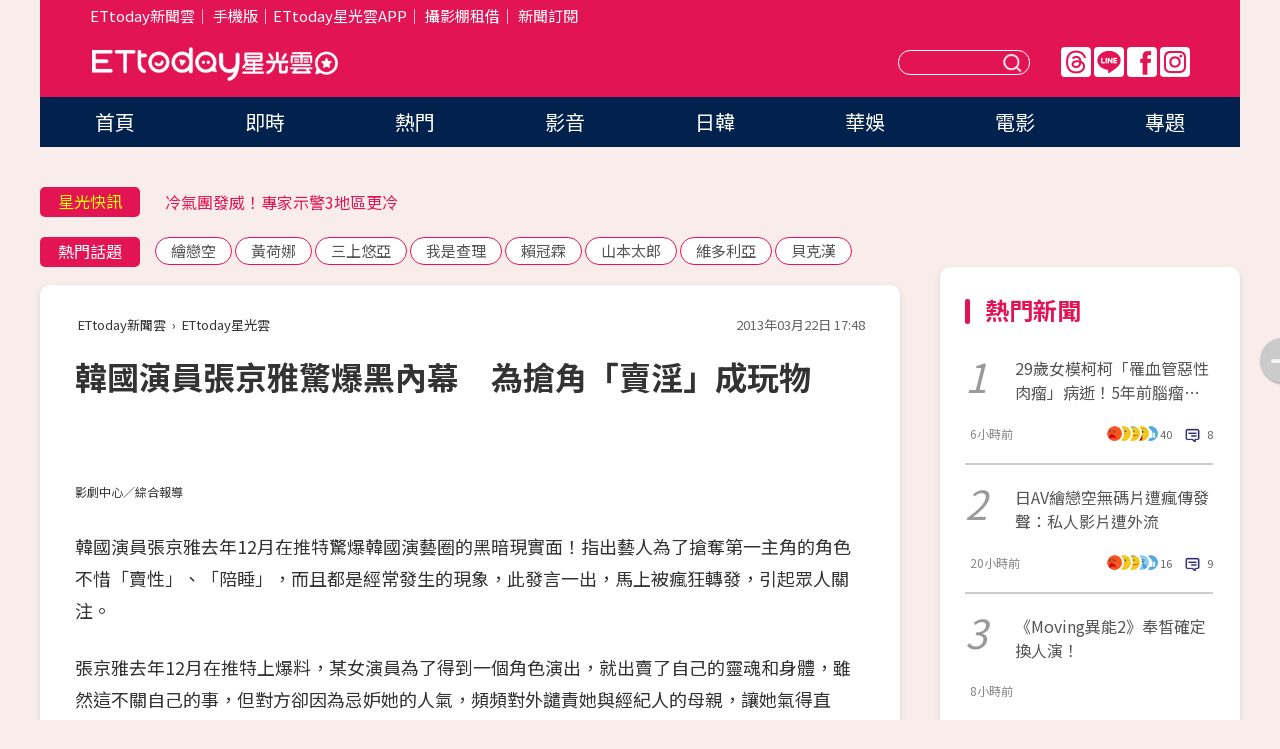

--- FILE ---
content_type: text/html; charset=utf-8
request_url: https://star.ettoday.net/news/180056
body_size: 15518
content:

<!DOCTYPE html>
<html lang="zh-Hant" prefix="og:http://ogp.me/ns#" itemscope itemtype="http://schema.org/NewsArticle">


<head>
<!-- 非共用meta 開始 -->
    <!--網頁基本meta data-->    
        <link rel="amphtml" href="https://star.ettoday.net/amp/amp_news.php7?news_id=180056">
        <title>韓國演員張京雅驚爆黑內幕　為搶角「賣淫」成玩物 | ETtoday星光雲 | ETtoday新聞雲</title>
    <link rel="canonical" itemprop="mainEntityOfPage" href="https://star.ettoday.net/news/180056" />
    <meta property="og:url" itemprop="url" content="https://star.ettoday.net/news/180056" />
    <meta property="og:title" itemprop="name" content="韓國演員張京雅驚爆黑內幕　為搶角「賣淫」成玩物 | ETtoday星光雲 | ETtoday新聞雲" />
    <meta property="og:image" itemprop="image" content="https://cdn2.ettoday.net/images/271/d271041.jpg" />
    <meta property="og:type" content="article" />
    <meta name="description" content="韓國演員張京雅去年12月在推特驚爆韓國演藝圈的黑暗現實面！指出藝人為了搶奪第一主角的角色不惜「賣性」、「陪睡」，而且都是經常發生的現象，此發言一出，馬上被瘋狂轉發，引起眾人關注。(張京雅,玩物,性交)" />
    <meta property="og:description" itemprop="description" content="韓國演員張京雅去年12月在推特驚爆韓國演藝圈的黑暗現實面！指出藝人為了搶奪第一主角的角色不惜「賣性」、「陪睡」，而且都是經常發生的現象，此發言一出，馬上被瘋狂轉發，引起眾人關注。" />
    
    <!-- 新聞資訊(系統站內頁專用) 開始 -->
    <meta name="section" property="article:section" content="影劇" />    
        <meta name="subsection" itemprop="articleSection" content="日韓" />
    <meta property="dable:item_id" content="180056">
    <meta name="pubdate" itemprop="dateCreated" itemprop="datePublished" property="article:published_time" content="2013-03-22T17:48:00+08:00" />
    <meta name="lastmod" itemprop="dateModified" http-equiv="last-modified" content="2013-03-22T17:47:56+08:00" />
    <meta name="source" itemprop="author" content="ETtoday星光雲" />
    <meta name="dcterms.rightsHolder" content="ETtoday新聞雲">
    <meta name="author" content="ETtoday新聞雲" />
    <meta property="article:author" content="https://www.facebook.com/ETtodaySTAR" />
    <meta name="news_keywords" itemprop="keywords" content="張京雅,玩物,性交">
    <!-- 新聞資訊(系統站內頁專用) 結束 -->

    <!-- JSON-LD-(系統站內頁專用) 開始 -->
    <script type="application/ld+json">
        {
            "@context": "https://schema.org",
            "@type": "NewsArticle",
            "mainEntityOfPage": "https://star.ettoday.net/news/180056",
            "headline": "韓國演員張京雅驚爆黑內幕　為搶角「賣淫」成玩物",
            "url": "https://star.ettoday.net/news/180056",
            "thumbnailUrl": "https://cdn2.ettoday.net/images/271/d271041.jpg",
            "articleSection":"影劇",
            "creator": ["301-黃瓊姿","301"],
            "image":{
                "@type":"ImageObject",
                "url":"https://cdn2.ettoday.net/images/271/d271041.jpg"
            },
            "dateCreated": "2013-03-22T17:48:00+08:00",
            "datePublished": "2013-03-22T17:48:00+08:00",
            "dateModified": "2013-03-22T17:47:56+08:00",
            "publisher": {
                "@type": "Organization",
                "name": "ETtoday新聞雲",
            "logo": {
                "@type": "ImageObject",
                "url": "https://cdn2.ettoday.net/style/star2024/images/push.jpg"
                }
            },
            "author":{
                "@type":"Organization",
                "name":"ETtoday新聞雲",
                "url":"https://www.ettoday.net/"
            },
            "speakable":{
            "@type": "SpeakableSpecification",
            "xpath": [
                "/html/head/meta[@property='og:title']/@content",
                "/html/head/meta[@property='og:description']/@content"
               ]
            },
            "keywords":["張京雅","玩物","性交"],
            "description": "韓國演員張京雅去年12月在推特驚爆韓國演藝圈的黑暗現實面！指出藝人為了搶奪第一主角的角色不惜「賣性」、「陪睡」，而且都是經常發生的現象，此發言一出，馬上被瘋狂轉發，引起眾人關注。(張京雅,玩物,性交)"
        }
        </script>
    <!-- JSON-LD-(系統站內頁專用) 結束 -->

  

  <!--GTM DataLayer 開始-->
  <script>
    dataLayer = [{ 
      'csscode': 'star',
      'page-id': '180056',
      'category-id': '9',
      'category-name1': '影劇',
      'category-name2': '日韓',
      'dept-name': '',
      'author-id': '301',
      'author-name': '黃瓊姿',
      'readtype': 'PC',
      'pagetype': 'news',
      'et_token': '238187ae067f5dae74002f1b2c7eebe8'
    }];
  </script>
  <!--GTM DataLayer 結束-->
<!-- 非共用meta 結束 -->



<!-- 共用meta 開始 -->
  <meta charset="utf-8">
  <!-- 特定頁面 or 編採不給搜尋引擎蒐錄 開始 -->
    <meta name="robots" content="index,follow,noarchive"/>
    <!-- 特定頁面 or 編採不給搜尋引擎蒐錄 結束 -->
  <meta name="viewport" content="width=1300"/>  
  <link rel="apple-touch-icon" sizes="180x180" href="//cdn2.ettoday.net/style/star2024/images/touch-icon.png" />
  <link rel="shortcut icon" sizes="192x192" href="//cdn2.ettoday.net/style/star2024/images/touch-icon.png" />
  <link rel="alternate" type="application/rss+xml" title="ETtoday《影劇新聞》" href="https://feeds.feedburner.com/ettoday/star" />
  
  <!-- ★社群分享專用 開始★ -->
  <!-- ★dns-prefetch 開始★ -->
  <link rel="dns-prefetch" href="//ad.ettoday.net">
  <link rel="dns-prefetch" href="//ad1.ettoday.net">
  <link rel="dns-prefetch" href="//ad2.ettoday.net">
  <link rel="dns-prefetch" href="//cache.ettoday.net">
  <link rel="dns-prefetch" href="//static.ettoday.net">
  <link rel="dns-prefetch" href="//cdn1.ettoday.net">
  <link rel="dns-prefetch" href="//cdn2.ettoday.net">
  <!-- ★dns-prefetch 結束★ -->
  <meta property="og:locale" content="zh_TW" />
  <meta property="fb:app_id" content="146858218737386" />
  <meta property="article:publisher" content="https://www.facebook.com/ETtodaySTAR" />
  <meta property="og:site_name" name="application-name" content="ETtoday星光雲" />
  <!-- ★社群分享專用 結束★-->

  <!-- ★CSS、JS開始★ -->
  <link rel="stylesheet" href="//cdn2.ettoday.net/style/star2024/css/style.css" type="text/css" />
  <script src="//cdn2.ettoday.net/style/star2024/js/all.js"></script>
  <!-- DFP code -->
  <script type="text/javascript" src="//cdn2.ettoday.net/dfp/dfp-gpt.js"></script>
  <!-- ★CSS、JS結束★ -->

  <!-- Google Tag Manager 開始 -->
  <script>
    (function (w, d, s, l, i) {
      w[l] = w[l] || []; w[l].push({
        'gtm.start':
          new Date().getTime(), event: 'gtm.js'
      }); var f = d.getElementsByTagName(s)[0],
        j = d.createElement(s), dl = l != 'dataLayer' ? '&l=' + l : ''; j.async = true; j.src =
          'https://www.googletagmanager.com/gtm.js?id=' + i + dl; f.parentNode.insertBefore(j, f);
    })(window, document, 'script', 'dataLayer', 'GTM-WQPR4PC');
  </script>
  <!-- Google Tag Manager 結束 -->
  
  <!-- Global site tag (gtag.js) - Google Analytics 開始 -->
  <script async src="https://www.googletagmanager.com/gtag/js?id=G-JQNDWD28RZ"></script>
  <script>
    window.dataLayer = window.dataLayer || [];
    function gtag() { dataLayer.push(arguments); }
    gtag('js', new Date());
  </script>
  <!-- Global site tag (gtag.js) - Google Analytics 結束 --><!-- 共用meta 結束 -->




<!-- dmp.js 開始 -->
<script>
  var dmp_event_property   = "star";
  var dmp_id               = "180056";
  var dmp_name             = "韓國演員張京雅驚爆黑內幕　為搶角「賣淫」成玩物";
  var dmp_keywords         = "張京雅,玩物,性交";
  var dmp_publish_date     = "2013-03-22 17:48:00";
  var dmp_modified_date    = "2013-03-22 17:47:56";
  var dmp_category_id_list = "9_80";
  var dmp_is_editor_rec    = "0";
  var dmp_et_token         = "238187ae067f5dae74002f1b2c7eebe8";
  var dmp_event_id         = "";
</script>
<script src="//cdn2.ettoday.net/jquery/dmp/news.js"></script>
<!-- dmp.js 結束 --> 

</head>

<body id="star" class="news-page news-180056">


<div id="fb-root"></div>


  <!-- wrapper_box 開始 -->
  <div class="wrapper_box">
    <!-- 模組 新聞內頁 分享按鈕 開始 -->
    <div id="et_sticky_pc">
      <ul>
          <li><a class="btn logo" href="https://star.ettoday.net/" title="回首頁">回首頁</a></li>
                    <li><a class="btn fb" href="javascript:;" onclick="window.open('//www.facebook.com/sharer/sharer.php?u='+encodeURIComponent('https://star.ettoday.net/news/180056?from=pc-newsshare-fb-fixed'),'facebook-share-dialog','width=626,height=436');" title="facebook">facebook</a></li>
          <li><a class="btn line" href="javascript:;" onclick="window.open('https://social-plugins.line.me/lineit/share?url='+encodeURIComponent('https://star.ettoday.net/news/180056?from=pc-newsshare-line-fixed'),'LINE','width=626,height=500');return false;" title="分享到LINE">Line</a></li>
          <li><a class="btn twitter" href="javascript:;" onclick="window.open('https://twitter.com/intent/tweet?text='+encodeURIComponent('韓國演員張京雅驚爆黑內幕　為搶角「賣淫」成玩物')+'&url='+encodeURIComponent('https://star.ettoday.net/news/180056?from=pc-newsshare-twitter-fixed'),'Twittes','width=626,height=436');return false;">Twitter</a></li>
                    <li><a class="btn link" href="javascript:;" title="複製連結">複製連結</a></li>
      </ul>
  </div>
  <!-- 模組 新聞內頁 分享按鈕 結束 -->

    <!-- wrapper 開始 -->

    
    

    

      <!-- header_box 開始 -->
      

  <!-- 星光雲_轟天雷【影劇】 開始 -->
  <div class="wrapper">  
  <div id="star_thunder" class="pc_thunder">
    <script type="text/javascript">
      (function(){
        var ts = Math.random();
        document.write('<scr' + 'ipt type="text/javascript" src="https://ad.ettoday.net/ads.php?bid=star_thunder&rr='+ ts +'"></scr' + 'ipt>');
      })()
    </script>
  </div>    
  <!-- 星光雲_轟天雷【影劇】 結束 -->  

  <!-- 星光雲_雙門簾 開始 -->
  <div id="star_curtain" class="pc_curtain">
    <script type="text/javascript">
    (function(){
      var ts = Math.random();
      document.write('<scr' + 'ipt type="text/javascript" src="https://ad.ettoday.net/ads.php?bid=star_curtain&rr='+ ts +'"></scr' + 'ipt>');
    })()
    </script>
  </div>      
  <!-- 星光雲_雙門簾 結束 -->


<div class="header_box">

        <!-- ettop 開始 -->	
        <div class="ettop">
          <div class="inner">
            <div class="nav_1">
              <a href="https://www.ettoday.net/" target="_blank">ETtoday新聞雲</a>│
              <a href="#" onclick="location.replace('//www.ettoday.net/changeReadType.php?rtype=0&amp;rurl='+location.href);">手機版</a>│<a href="//www.ettoday.net/events/app/et_star.htm" target="_blank">ETtoday星光雲APP</a>│
              <a href="https://msg.ettoday.net/rd.php?id=5420">攝影棚租借</a>│
              <a href="https://www.ettoday.net/events/news-express/epaper.php">新聞訂閱</a>						
            </div>

          </div>
        </div>	
        <!-- ettop 結束 -->

        <!-- header 開始 -->
        <div class="header">
            <!-- main_logo 開始 -->
            <div class="main_logo"><a class="txt-hide" href="https://star.ettoday.net">ETtoday星光雲</a></div>
            <!-- main_logo 結束 -->

                        <!-- MOD_星光雲(PC)_版頭小橫幅(左) 開始 -->
            <div id="topic_170x50_02" class="pc_header">
              <script type="text/javascript">
              (function(){
                var ts = Math.random();
                document.write('<scr' + 'ipt type="text/javascript" src="https://ad1.ettoday.net/ads.php?bid=topic_170x50_02&rr='+ ts +'"></scr' + 'ipt>');
              })()
              </script>             
            </div>
            <!-- MOD_星光雲(PC)_版頭小橫幅(左) 結束 -->
            

                        <!-- 相信音樂_星光雲(PC)_版頭小橫幅(右) 開始 -->
            <div id="topic_170x50_01" class="pc_header">
              <script type="text/javascript">
              (function(){
                var ts = Math.random();
                document.write('<scr' + 'ipt type="text/javascript" src="https://ad1.ettoday.net/ads.php?bid=topic_170x50_01&rr='+ ts +'"></scr' + 'ipt>');
              })()
              </script>
            </div>
            <!-- 相信音樂_星光雲(PC)_版頭小橫幅(右) 結束 -->
            
            <!--menu_1 開始-->
            <div class="menu_1 clearfix">
                <a class="threads txt-hide" href="https://www.threads.net/@starettoday" target="_blank">Threads</a>
                <a class="line txt-hide" href="https://page.line.me/tqu0602i?openQrModal=true" target="_blank">Line</a>
                <a class="fb txt-hide" href="https://www.facebook.com/ETtodaySTAR" target="_blank">FB</a>
                <a class="ig txt-hide" href="https://www.instagram.com/starettoday/" target="_blank">IG</a>
            </div>
            <!--menu_1 結束-->

            
            <!-- search_box 開始-->
            <div class="search_box">
                <form method="GET" action="/search.php7">
                <input class="txt" type="text" name="keywords" placeholder="" />
                <button class="btn txt-hide">送出</button>
                </form>
            </div>
            <!-- search_box 結束-->
        </div>
        <!-- header 結束 -->

        <!-- main_nav 開始 -->
        <div class="main_nav">
          <ul>
                        <li class="" ><a href="https://star.ettoday.net/"  target="_self"  >首頁</a></li>            
                        <li class="" ><a href="/latest_news"  target="_self"  >即時</a></li>            
                        <li class="" ><a href="/hot-news"  target="_self"  >熱門</a></li>            
                        <li class="" ><a href="/video_list"  target="_self"  >影音</a></li>            
                        <li class="" ><a href="https://star.ettoday.net/star-category/%E6%97%A5%E9%9F%93"  target="_self"  >日韓</a></li>            
                        <li class="" ><a href="https://star.ettoday.net/star-category/%E8%8F%AF%E5%A8%9B"  target="_self"  >華娛</a></li>            
                        <li class="" ><a href="https://star.ettoday.net/star-category/%E9%9B%BB%E5%BD%B1"  target="_self"  >電影</a></li>            
                        <li class="" ><a href="/issue"  target="_self"  >專題</a></li>            
                      </ul>
        </div>
        <!-- main_nav 結束 -->
</div>

<!-- 星光雲_超級大橫幅 開始 -->
<div id="star_970x90" class="pc_billboard">
  <script type="text/javascript">
  (function(){
    var ts = Math.random();
    document.write('<scr' + 'ipt type="text/javascript" src="https://ad.ettoday.net/ads.php?bid=star_970x90&rr='+ ts +'"></scr' + 'ipt>');
  })()
  </script>
</div>
<!-- 星光雲_超級大橫幅 結束 -->

      <!-- header_box 結束 -->

      <!-- container_box 開始-->
      <div class="container_box">
        <!-- container 開始-->
        <div class="container">
          <!-- r1 開始-->
          <div class="r1 clearfix"> <!-- c1 開始-->
            <div class="c1">
              <!-- inner 開始-->
              <div class="inner">
                
                <!-- 星光快訊 ticker_1 開始-->
                
<div class="ticker_1 clearfix">
    <h3 class="title">星光快訊</h3>
    <!--滾動 開始-->
    <div class="run">
    <!--inner 開始-->
    <div class="inner">
                <!-- 組 -->
        <div class="piece"><a href="https://star.ettoday.net/news/3105628" target="_blank">中職最正MC「希望他沒朋友」揭擇偶條件</a></div>
        <!-- 組 -->
                <!-- 組 -->
        <div class="piece"><a href="https://star.ettoday.net/news/3105327" target="_blank">冷氣團發威！專家示警3地區更冷</a></div>
        <!-- 組 -->
                <!-- 組 -->
        <div class="piece"><a href="https://star.ettoday.net/news/3105704" target="_blank">車銀優捲逃稅爭議「公司出面回應」</a></div>
        <!-- 組 -->
                <!-- 組 -->
        <div class="piece"><a href="https://goo.gl/HpctKi" target="_blank">接收娛樂大小事！加入星光雲LINE好友⭐</a></div>
        <!-- 組 -->
            </div>
    <!--inner 結束-->
    </div>
    <!--滾動 結束-->
</div>                <!-- 星光快訊 ticker_1 結束-->

                
                <!-- part_txt_1 熱門話題 開始-->
                <div class="part_txt_1">
    <h2 class="title">熱門話題</h2>
    <div class="box_0">
    <a href="/tag/%E7%B9%AA%E6%88%80%E7%A9%BA">繪戀空</a> <a href="/tag/%E9%BB%83%E8%8D%B7%E5%A8%9C">黃荷娜</a> <a href="/tag/%E4%B8%89%E4%B8%8A%E6%82%A0%E4%BA%9E">三上悠亞</a> <a href="/tag/%E6%88%91%E6%98%AF%E6%9F%A5%E7%90%86">我是查理</a> <a href="/tag/%E8%B3%B4%E5%86%A0%E9%9C%96">賴冠霖</a> <a href="/tag/%E5%B1%B1%E6%9C%AC%E5%A4%AA%E9%83%8E">山本太郎</a> <a href="/tag/%E7%B6%AD%E5%A4%9A%E5%88%A9%E4%BA%9E">維多利亞</a> <a href="/tag/%E8%B2%9D%E5%85%8B%E6%BC%A2">貝克漢</a>     </div>
</div>                <!-- part_txt_1 熱門話題 結束-->
                
                <!-- 新聞模組 block_a 開始 -->
                <div class="block_a">
                  <!--breadcrumb_box 開始-->
                  <div class="breadcrumb_box clearfix">
                    <!--麵包屑 開始-->
                    <div class="menu_bread_crumb" itemscope itemtype="http://schema.org/BreadcrumbList">
                        <!-- 第一層 開始 -->
                        <div itemscope itemtype="http://schema.org/ListItem" itemprop="itemListElement">
                            <a itemscope itemtype="http://schema.org/Thing" itemprop="item" href="https://www.ettoday.net/" id="https://www.ettoday.net/" >
                                <span itemprop="name">ETtoday新聞雲</span>
                            </a>
                            <meta itemprop="position" content="1" />
                        </div>
                        <!-- 第一層 結束 -->
                        ›
                        <!-- 第二層 開始 -->
                        <div itemscope itemtype="http://schema.org/ListItem" itemprop="itemListElement">
                            <a itemscope itemtype="http://schema.org/Thing" itemprop="item" href="https://star.ettoday.net/" id="https://star.ettoday.net/">
                                <span itemprop="name">ETtoday星光雲</span>
                            </a>
                            <meta itemprop="position" content="2" />
                        </div>
                        <!-- 第二層 結束 -->
                    </div>
                    <!--麵包屑 結束-->
                    <!--時間 開始-->
                    <time class="date" itemprop="datePublished" datetime="2013-03-22T17:48:00+08:00">2013年03月22日 17:48</time>
                    <!--時間 結束-->
                  </div>
                  <!--breadcrumb_box 結束-->
                  <!--新聞模組 module_1 開始-->
                  <article class="module_1">
                    <!--網站logo 列印時出現 開始-->
                    <div class="site_logo" style="display:none;">
                        <link href="//cdn2.ettoday.net/style/star2024/css/print.css" rel="stylesheet" type="text/css" media="print"/>
                        <img src="//cdn2.ettoday.net/style/star2024/images/logo_print.png"/>
                    </div>
                    <!--網站logo 列印時出現 結束-->
                    <!--標題 開始-->
                    <header>
                      <h1 class="title" itemprop="headline">
                          韓國演員張京雅驚爆黑內幕　為搶角「賣淫」成玩物                      </h1>
                    </header>
                    <!--標題 結束-->

                                        <!-- 星光雲PC&M_文字廣告(上)(★特開★) 開始 -->
                    <div id="star_text_1" class="text_ad_top ad_txt_1">
                      <script type="text/javascript">
                      (function(){
                        var ts = Math.random();
                        document.write('<scr' + 'ipt type="text/javascript" src="https://ad.ettoday.net/ads.php?bid=star_text_1&rr='+ ts +'"></scr' + 'ipt>');
                      })()
                      </script>
                    </div>
                    <!-- 星光雲PC&M_文字廣告(上)(★特開★) 開始 -->
                    
                    <!--各頻道PC 文首分享 開始-->
                    <!--模組 et_social_1 開始-->
<div class="et_social_1">
	<!-------成人警告 開始----------->
		<!-------成人警告 結束----------->

	<!-- menu 開始 -->
		<!-- <div class="menu">
	</div> -->
		<!-- menu 結束 -->
</div>
<!--模組 et_social_1 結束-->
                    <!--各頻道PC 文首分享 結束-->

                    
                    <!-- 投票 文章前 開始 -->
                                        <!-- 投票 文章前 結束 -->

                    <!--本文 開始-->
                    <div class="story">
                      <p><span style="font-size: 12px;">影劇中心／綜合報導</span></p>
<p>韓國演員張京雅去年12月在推特驚爆韓國演藝圈的黑暗現實面！指出藝人為了搶奪第一主角的角色不惜「賣性」、「陪睡」，而且都是經常發生的現象，此發言一出，馬上被瘋狂轉發，引起眾人關注。</p>
<p>張京雅去年12月在推特上爆料，某女演員為了得到一個角色演出，就出賣了自己的靈魂和身體，雖然這不關自己的事，但對方卻因為忌妒她的人氣，頻頻對外譴責她與經紀人的母親，讓她氣得直呼：「實在恨透了！」並將此事公諸於示。</p>
<p><strong>▼韓國演員張京雅去年12月在推特驚爆韓國演藝圈「賣性」的黑暗現實面！(圖／新浪娛樂)</strong></p>
<p><img width="230" height="450" alt="" src="https://cdn2.ettoday.net/images/271/d271041.jpg" /></p>
    <!-- 新聞中_巨幅 start-->
    <div class="ad_in_news" style="mragin:10px auto;text-align:center">
     <div class="ad_readmore">[廣告]請繼續往下閱讀...</div>
     <script language="JavaScript" type="text/javascript">
      var ts = Math.random();
      document.write('<scr' + 'ipt language="JavaScript" type="text/javascript" src="https://ad.ettoday.net/ads.php?bid=star_in_news_1&rr='+ ts +'"></scr' + 'ipt>');
     </script>
    </div>
    <!-- 新聞中_巨幅 end-->
    
<p>張京雅曾經諷刺以「性交易」為演藝圈潛則的韓國電影《玩物》，說明受害者即使知道下場，還是會因為利益照樣羊入虎口，表示自己「寧可退出」也不願為錢所驅使，並對於被害者跟加害者互相利用的心態感到「很悲憐、很骯髒」。</p>                    </div>
                    <!--本文 結束-->

                    <img src="https://www.ettoday.net/source/et_track.php7" width="0" height="0" style="display:none;">

                    
                                                  
                    


                    <!-- 投票 文章後 開始 -->
                                          <!-- 投票 文章後 結束 -->

                      
                    

                  </article>
                  <!--新聞模組 module_1 結束-->

                  <!--各頻道PC 文末分享 開始-->
                  <!--模組 et_social_2、et_social_3 共用 CSS 開始-->
<link rel="stylesheet" href="https://cdn2.ettoday.net/style/et_common/css/social_sharing_2.css">
<!--模組 et_social_2、et_social_3 共用 CSS 結束-->

<!--模組 et_social_2 開始-->
<div class="et_social_2">
	<p>分享給朋友：</p>
	<!-- menu 開始 -->
	<div class="menu">
				<a href="javascript:;" onclick="window.open('https://www.facebook.com/sharer/sharer.php?u='+encodeURIComponent('https://star.ettoday.net/news/180056')+'?from=pc-newsshare-fb','facebook-share-dialog','width=626,height=436');return false;" class="facebook" title="分享到Facebook"></a>
		<a href="javascript:;" onclick="window.open('https://social-plugins.line.me/lineit/share?url='+encodeURIComponent('https://star.ettoday.net/news/180056')+'?from=pc-newsshare-line','LINE','width=626,height=500');return false;" class="line" title="分享到LINE"></a>
		<a href="javascript:;" onclick="window.open('https://twitter.com/intent/tweet?text='+encodeURIComponent('韓國演員張京雅驚爆黑內幕　為搶角「賣淫」成玩物')+'&url=https://star.ettoday.net/news/180056?from=pc-newsshare-twitter','Twittes','width=626,height=436');return false;" class="x" title="分享到X"></a>
				<a class="copy-link" title="複製連結"></a>
		<a class="print" onclick="window.print();" title="列印本頁"></a> 
				<a class="message scrollgo" title="點我留言" rel=".fb-comments"></a>
			</div>
	<!-- menu 結束 -->
</div>
<!--模組 et_social_2 結束-->

<!--模組 et_social_3 開始-->
<div class="et_social_3">
	<p>追蹤我們：</p>
	<!-- menu 開始 -->
	<div class="menu">
		<a href="https://www.facebook.com/ETtodaySTAR" class="facebook" title="追蹤Facebook粉絲團" target="_blank"></a>
		<a href="https://www.youtube.com/channel/UCX157UE-NdaUGQJDkQ-XKnw" class="youtube" title="訂閱YouTube" target="_blank"></a>
		<a href="https://www.instagram.com/starettoday/" class="instagram" title="追蹤IG" target="_blank"></a>
		<a href="https://line.me/R/ti/p/%40ETtoday" class="line" title="加LINE好友" target="_blank"></a>
		<a href="https://twitter.com/ettodaytw" class="x" title="追蹤X" target="_blank"></a>
		<a href="https://t.me/ETtodaynews" class="telegram" title="追蹤Telegram" target="_blank"></a>
	</div>
	<!-- menu 結束 -->
</div>
<!--模組 et_social_3 結束-->
                  <!--各頻道PC 文末分享 結束-->

                  <!-- tagbanner專區 開始 -->
                  <div class="tag-banner">
                     
                  </div>
                  <!-- tagbanner專區 結束 -->

                  <!-- 版權宣告 開始 -->
                  <p class="txt_1">※本文版權所有，非經授權，不得轉載。[<a href="//www.ettoday.net/member/clause_copyright.php" target="_blank">ETtoday著作權聲明</a>]※</p>
                  <!-- 版權宣告 結束 -->

                </div>
                <!--新聞模組 block_a 結束 -->


                
                <!--關鍵字 block_a 開始 -->
                <div class="block_a">
                  <h2 class="title_a">關鍵字</h2>
                  <!-- part_txt_3 開始-->
                  <div class="part_txt_3">                    
                  <a href="/tag/%E5%BC%B5%E4%BA%AC%E9%9B%85">張京雅</a><a href="/tag/%E7%8E%A9%E7%89%A9">玩物</a><a href="/tag/%E6%80%A7%E4%BA%A4">性交</a> 
                  </div>
                  <!-- part_txt_3 結束-->
                </div>
                <!--關鍵字 block_a 結束 -->

                
                

                            <!-- 星光雲_文章推薦模組_1 開始 -->
              <div class=" block_a">
                <div id="star_recirculation_1" class="recirculation">
                  <script type="text/javascript">
                  (function(){
                    var ts = Math.random();
                    document.write('<scr' + 'ipt type="text/javascript" src="https://ad.ettoday.net/ads.php?bid=star_recirculation_1&rr='+ ts +'"></scr' + 'ipt>');
                  })()
                  </script>
                </div>
              </div>
              <!-- 星光雲_文章推薦模組_1 結束 -->
              
              <!-- 推薦閱讀 block_a 開始-->
              <div class="block_a recomm-news">
                <h2 class="title_a">推薦閱讀</h2>
                <!-- part_pictxt_1 開始-->
                <div class="part_pictxt_1 clearfix">

                                  
                  <!-- 組 -->
                  <div class="box_0">
                    <div class="pic">
                      <a href="https://star.ettoday.net/news/179647" title="暮光情侶復合？黏TT唱卡拉OK　冷戰64天合體撇情變" target="_blank"><img src="//cdn2.ettoday.net/style/misc/loading_300x225.gif" data-original="https://cdn2.ettoday.net/images/270/d270702.jpg" alt="暮光情侶復合？黏TT唱卡拉OK　冷戰64天合體撇情變" /></a>
                    </div>
                    <h3><a href="https://star.ettoday.net/news/179647" target="_blank">暮光情侶復合？黏TT唱卡拉OK　冷戰64天合體撇情變</a></h3>                    
                    <p class="time">3/22 11:18</p>
                  </div>
                  <!-- 組 -->
                
                                    
                  <!-- 組 -->
                  <div class="box_0">
                    <div class="pic">
                      <a href="https://star.ettoday.net/news/179641" title="阿妹坐路旁補口紅　巧遇舊愛王力宏「裝不熟」" target="_blank"><img src="//cdn2.ettoday.net/style/misc/loading_300x225.gif" data-original="https://cdn2.ettoday.net/images/270/d270696.jpg" alt="阿妹坐路旁補口紅　巧遇舊愛王力宏「裝不熟」" /></a>
                    </div>
                    <h3><a href="https://star.ettoday.net/news/179641" target="_blank">阿妹坐路旁補口紅　巧遇舊愛王力宏「裝不熟」</a></h3>                    
                    <p class="time">3/22 12:13</p>
                  </div>
                  <!-- 組 -->
                
                                    
                  <!-- 組 -->
                  <div class="box_0">
                    <div class="pic">
                      <a href="https://star.ettoday.net/news/179842" title="G-Dragon欲謀上演「19禁」　刺激火熱鹹濕秀不避嫌" target="_blank"><img src="//cdn2.ettoday.net/style/misc/loading_300x225.gif" data-original="https://cdn2.ettoday.net/images/270/d270921.jpg" alt="G-Dragon欲謀上演「19禁」　刺激火熱鹹濕秀不避嫌" /></a>
                    </div>
                    <h3><a href="https://star.ettoday.net/news/179842" target="_blank">G-Dragon欲謀上演「19禁」　刺激火熱鹹濕秀不避嫌</a></h3>                    
                    <p class="time">3/22 15:55</p>
                  </div>
                  <!-- 組 -->
                
                                    
                  <!-- 組 -->
                  <div class="box_0">
                    <div class="pic">
                      <a href="https://star.ettoday.net/news/179590" title="伊能靜火鍋店老鼠亂竄　民眾怨：只打9折了事" target="_blank"><img src="//cdn2.ettoday.net/style/misc/loading_300x225.gif" data-original="https://cdn2.ettoday.net/images/231/d231845.jpg" alt="伊能靜火鍋店老鼠亂竄　民眾怨：只打9折了事" /></a>
                    </div>
                    <h3><a href="https://star.ettoday.net/news/179590" target="_blank">伊能靜火鍋店老鼠亂竄　民眾怨：只打9折了事</a></h3>                    
                    <p class="time">3/22 09:51</p>
                  </div>
                  <!-- 組 -->
                
                                    
                  <!-- 組 -->
                  <div class="box_0">
                    <div class="pic">
                      <a href="https://star.ettoday.net/news/178790" title="Psy新歌名嗆「屁股阿拉伯」？　倒楣遭轟民族歧視" target="_blank"><img src="//cdn2.ettoday.net/style/misc/loading_300x225.gif" data-original="https://cdn2.ettoday.net/images/270/d270014.jpg" alt="Psy新歌名嗆「屁股阿拉伯」？　倒楣遭轟民族歧視" /></a>
                    </div>
                    <h3><a href="https://star.ettoday.net/news/178790" target="_blank">Psy新歌名嗆「屁股阿拉伯」？　倒楣遭轟民族歧視</a></h3>                    
                    <p class="time">3/21 13:44</p>
                  </div>
                  <!-- 組 -->
                
                                    
                  <!-- 組 -->
                  <div class="box_0">
                    <div class="pic">
                      <a href="https://star.ettoday.net/news/179719" title="韓星張根碩驚傳國道車禍！　超跑車頭嚴重變形全毀" target="_blank"><img src="//cdn2.ettoday.net/style/misc/loading_300x225.gif" data-original="https://cdn2.ettoday.net/images/270/d270797.jpg" alt="韓星張根碩驚傳國道車禍！　超跑車頭嚴重變形全毀" /></a>
                    </div>
                    <h3><a href="https://star.ettoday.net/news/179719" target="_blank">韓星張根碩驚傳國道車禍！　超跑車頭嚴重變形全毀</a></h3>                    
                    <p class="time">3/22 12:34</p>
                  </div>
                  <!-- 組 -->
                
                                    
                  <!-- 組 -->
                  <div class="box_0">
                    <div class="pic">
                      <a href="https://star.ettoday.net/news/179729" title="李奧納多風流撇環保　夜探金髮女郎解放「咬耳朵」" target="_blank"><img src="//cdn2.ettoday.net/style/misc/loading_300x225.gif" data-original="https://cdn2.ettoday.net/images/138/d138051.jpg" alt="李奧納多風流撇環保　夜探金髮女郎解放「咬耳朵」" /></a>
                    </div>
                    <h3><a href="https://star.ettoday.net/news/179729" target="_blank">李奧納多風流撇環保　夜探金髮女郎解放「咬耳朵」</a></h3>                    
                    <p class="time">3/22 14:23</p>
                  </div>
                  <!-- 組 -->
                
                                    
                  <!-- 組 -->
                  <div class="box_0">
                    <div class="pic">
                      <a href="https://star.ettoday.net/news/3105506" title="29歲女模柯柯「罹血管惡性肉瘤」病逝！5年前腦瘤才康復　弟慟證實噩耗" target="_blank"><img src="//cdn2.ettoday.net/style/misc/loading_300x225.gif" data-original="https://cdn2.ettoday.net/images/8592/d8592223.webp" alt="29歲女模柯柯「罹血管惡性肉瘤」病逝！5年前腦瘤才康復　弟慟證實噩耗" /></a>
                    </div>
                    <h3><a href="https://star.ettoday.net/news/3105506" target="_blank">29歲女模柯柯「罹血管惡性肉瘤」病逝！5年前腦瘤才康復　弟慟證實噩耗</a></h3>                    
                    <p class="time">6小時前</p>
                  </div>
                  <!-- 組 -->
                
                                    
                  <!-- 組 -->
                  <div class="box_0">
                    <div class="pic">
                      <a href="https://star.ettoday.net/news/3105261" title="日AV繪戀空無碼片遭瘋傳！　本人發聲「私人影片遭外流」蒐證提告" target="_blank"><img src="//cdn2.ettoday.net/style/misc/loading_300x225.gif" data-original="https://cdn2.ettoday.net/images/8591/d8591802.webp" alt="日AV繪戀空無碼片遭瘋傳！　本人發聲「私人影片遭外流」蒐證提告" /></a>
                    </div>
                    <h3><a href="https://star.ettoday.net/news/3105261" target="_blank">日AV繪戀空無碼片遭瘋傳！　本人發聲「私人影片遭外流」蒐證提告</a></h3>                    
                    <p class="time">20小時前</p>
                  </div>
                  <!-- 組 -->
                
                                    
                  <!-- 組 -->
                  <div class="box_0">
                    <div class="pic">
                      <a href="https://star.ettoday.net/news/3105375" title="《Moving異能2》奉皙確定換人演！　影迷傷心喊不習慣" target="_blank"><img src="//cdn2.ettoday.net/style/misc/loading_300x225.gif" data-original="https://cdn2.ettoday.net/images/8521/d8521103.webp" alt="《Moving異能2》奉皙確定換人演！　影迷傷心喊不習慣" /></a>
                    </div>
                    <h3><a href="https://star.ettoday.net/news/3105375" target="_blank">《Moving異能2》奉皙確定換人演！　影迷傷心喊不習慣</a></h3>                    
                    <p class="time">8小時前</p>
                  </div>
                  <!-- 組 -->
                
                                    
                  <!-- 組 -->
                  <div class="box_0">
                    <div class="pic">
                      <a href="https://star.ettoday.net/news/3105624" title="「超殺女」昔與貝克漢長子熱戀4年　對貝嫂評價曝光" target="_blank"><img src="//cdn2.ettoday.net/style/misc/loading_300x225.gif" data-original="https://cdn2.ettoday.net/images/8592/d8592594.webp" alt="「超殺女」昔與貝克漢長子熱戀4年　對貝嫂評價曝光" /></a>
                    </div>
                    <h3><a href="https://star.ettoday.net/news/3105624" target="_blank">「超殺女」昔與貝克漢長子熱戀4年　對貝嫂評價曝光</a></h3>                    
                    <p class="time">4小時前</p>
                  </div>
                  <!-- 組 -->
                
                                    
                  <!-- 組 -->
                  <div class="box_0">
                    <div class="pic">
                      <a href="https://star.ettoday.net/news/3105631" title="優格姐姐認10年婚觸礁！被老公1句話壓垮　離婚協議秒簽字：是我不要了" target="_blank"><img src="//cdn2.ettoday.net/style/misc/loading_300x225.gif" data-original="https://cdn2.ettoday.net/images/8016/d8016983.webp" alt="優格姐姐認10年婚觸礁！被老公1句話壓垮　離婚協議秒簽字：是我不要了" /></a>
                    </div>
                    <h3><a href="https://star.ettoday.net/news/3105631" target="_blank">優格姐姐認10年婚觸礁！被老公1句話壓垮　離婚協議秒簽字：是我不要了</a></h3>                    
                    <p class="time">4小時前</p>
                  </div>
                  <!-- 組 -->
                
                  
                </div>
                <!-- part_pictxt_1 結束-->
              </div>
              <!-- 推薦閱讀 block_a 結束-->

              

              <!-- 熱門影音 block_a 開始-->
              <div class="block_a">
                <h2 class="title_a">熱門影音</h2>
                <!--gallery_2 開始-->
                <div class="gallery_2">
                  <!--run 開始-->
                  <div class="run">
                    <!--inner-->
                    <div class="inner">
                                          <!-- 組 -->
                      <div class="piece">
                        <a class="link" href="https://star.ettoday.net/video/490291" title="貝克漢兒子想拉老婆一起拍照　維多利亞側身忽略..片段瘋傳！" target="_blank">
                          <div class="pic"><img src="https://cdn2.ettoday.net/film/images/490/c490291.webp" alt="貝克漢兒子想拉老婆一起拍照　維多利亞側身忽略..片段瘋傳！" /></div>
                          <h3>貝克漢兒子想拉老婆一起拍照　維多利亞側身忽略..片段瘋傳！</h3>
                        </a>
                      </div>
                      <!-- 組 -->
                                          <!-- 組 -->
                      <div class="piece">
                        <a class="link" href="https://star.ettoday.net/video/490276" title="「我的身體形成了一個X型」　大陸靈動眼神老師爆紅" target="_blank">
                          <div class="pic"><img src="https://cdn2.ettoday.net/film/images/490/c490276.webp" alt="「我的身體形成了一個X型」　大陸靈動眼神老師爆紅" /></div>
                          <h3>「我的身體形成了一個X型」　大陸靈動眼神老師爆紅</h3>
                        </a>
                      </div>
                      <!-- 組 -->
                                          <!-- 組 -->
                      <div class="piece">
                        <a class="link" href="https://star.ettoday.net/video/490328" title="RAIN點名粉絲：為什麼不跳？　得知真相繁體中文暖致歉" target="_blank">
                          <div class="pic"><img src="https://cdn2.ettoday.net/film/images/490/c490328.webp" alt="RAIN點名粉絲：為什麼不跳？　得知真相繁體中文暖致歉" /></div>
                          <h3>RAIN點名粉絲：為什麼不跳？　得知真相繁體中文暖致歉</h3>
                        </a>
                      </div>
                      <!-- 組 -->
                                          <!-- 組 -->
                      <div class="piece">
                        <a class="link" href="https://star.ettoday.net/video/490189" title="上台前「只喝兩口而已」XD A-Lin狂玩台東跨年哏！" target="_blank">
                          <div class="pic"><img src="https://cdn2.ettoday.net/film/images/490/c490189.webp" alt="上台前「只喝兩口而已」XD A-Lin狂玩台東跨年哏！" /></div>
                          <h3>上台前「只喝兩口而已」XD A-Lin狂玩台東跨年哏！</h3>
                        </a>
                      </div>
                      <!-- 組 -->
                                          <!-- 組 -->
                      <div class="piece">
                        <a class="link" href="https://star.ettoday.net/video/490160" title="安成宰在女兒面前好卑微" target="_blank">
                          <div class="pic"><img src="https://cdn2.ettoday.net/film/images/490/c490160.webp" alt="安成宰在女兒面前好卑微" /></div>
                          <h3>安成宰在女兒面前好卑微</h3>
                        </a>
                      </div>
                      <!-- 組 -->
                                          <!-- 組 -->
                      <div class="piece">
                        <a class="link" href="https://star.ettoday.net/video/489970" title="金宣虎坐錯位超慌張XD　高允貞一句話全場歡呼" target="_blank">
                          <div class="pic"><img src="https://cdn2.ettoday.net/film/images/489/c489970.webp" alt="金宣虎坐錯位超慌張XD　高允貞一句話全場歡呼" /></div>
                          <h3>金宣虎坐錯位超慌張XD　高允貞一句話全場歡呼</h3>
                        </a>
                      </div>
                      <!-- 組 -->
                                          <!-- 組 -->
                      <div class="piece">
                        <a class="link" href="https://star.ettoday.net/video/489984" title="胡瓜曝張菲難復出「沒電視台養得起」　陳亞蘭：希望豬大哥也復出（？" target="_blank">
                          <div class="pic"><img src="https://cdn2.ettoday.net/film/images/489/c489984.webp" alt="胡瓜曝張菲難復出「沒電視台養得起」　陳亞蘭：希望豬大哥也復出（？" /></div>
                          <h3>胡瓜曝張菲難復出「沒電視台養得起」　陳亞蘭：希望豬大哥也復出（？</h3>
                        </a>
                      </div>
                      <!-- 組 -->
                                        </div>
                    <!--inner-->
                  </div>
                  <!--run 結束-->
                </div>
                <!--gallery_2 結束-->

                <!-- part_pictxt_3 開始-->
                <div class="part_pictxt_3 clearfix">
                  
                                  <!-- 組 -->
                  <div class="box_0">
                    <div class="pic">
                      <a href="https://star.ettoday.net/video/490266" title="大陸「X型靈動眼神老師」爆紅！　陳土豆翻拍超魔性..全網跟著學" target="_blank"><img src="https://cdn2.ettoday.net/style/misc/loading_300x169.gif" data-original="https://cdn2.ettoday.net/film/images/490/c490266.webp" alt="大陸「X型靈動眼神老師」爆紅！　陳土豆翻拍超魔性..全網跟著學" /></a>
                    </div>
                    <h3><a href="https://star.ettoday.net/video/490266" title="大陸「X型靈動眼神老師」爆紅！　陳土豆翻拍超魔性..全網跟著學">大陸「X型靈動眼神老師」爆紅！　陳土豆翻拍超魔性..全網跟著學</a>
                    </h3>
                  </div>
                  <!-- 組 -->                
                                  <!-- 組 -->
                  <div class="box_0">
                    <div class="pic">
                      <a href="https://star.ettoday.net/video/490216" title="「貝克漢一家」完美全是演的？　長子撕破臉列5大控訴：被父母控制一輩子" target="_blank"><img src="https://cdn2.ettoday.net/style/misc/loading_300x169.gif" data-original="https://cdn2.ettoday.net/film/images/490/c490216.webp" alt="「貝克漢一家」完美全是演的？　長子撕破臉列5大控訴：被父母控制一輩子" /></a>
                    </div>
                    <h3><a href="https://star.ettoday.net/video/490216" title="「貝克漢一家」完美全是演的？　長子撕破臉列5大控訴：被父母控制一輩子">「貝克漢一家」完美全是演的？　長子撕破臉列5大控訴：被父母控制一輩子</a>
                    </h3>
                  </div>
                  <!-- 組 -->                
                                  <!-- 組 -->
                  <div class="box_0">
                    <div class="pic">
                      <a href="https://star.ettoday.net/video/490170" title="A-Lin再玩跨年哏！狂喊「喬山帶我走」　強調沒喝酒...下秒改口：只喝兩口XD" target="_blank"><img src="https://cdn2.ettoday.net/style/misc/loading_300x169.gif" data-original="https://cdn2.ettoday.net/film/images/490/c490170.webp" alt="A-Lin再玩跨年哏！狂喊「喬山帶我走」　強調沒喝酒...下秒改口：只喝兩口XD" /></a>
                    </div>
                    <h3><a href="https://star.ettoday.net/video/490170" title="A-Lin再玩跨年哏！狂喊「喬山帶我走」　強調沒喝酒...下秒改口：只喝兩口XD">A-Lin再玩跨年哏！狂喊「喬山帶我走」　強調沒喝酒...下秒改口：只喝兩口XD</a>
                    </h3>
                  </div>
                  <!-- 組 -->                
                                  <!-- 組 -->
                  <div class="box_0">
                    <div class="pic">
                      <a href="https://star.ettoday.net/video/489953" title="A-Lin合作林宥嘉「唱到哭出來」　哽咽：愛情總是有難過的時候" target="_blank"><img src="https://cdn2.ettoday.net/style/misc/loading_300x169.gif" data-original="https://cdn2.ettoday.net/film/images/489/c489953.webp" alt="A-Lin合作林宥嘉「唱到哭出來」　哽咽：愛情總是有難過的時候" /></a>
                    </div>
                    <h3><a href="https://star.ettoday.net/video/489953" title="A-Lin合作林宥嘉「唱到哭出來」　哽咽：愛情總是有難過的時候">A-Lin合作林宥嘉「唱到哭出來」　哽咽：愛情總是有難過的時候</a>
                    </h3>
                  </div>
                  <!-- 組 -->                
                                </div>
                <!-- part_pictxt_3 結束-->

                <!-- more_box 開始-->
                <div class="more_box"><a class="more" href="https://star.ettoday.net/video_list" target="_blank">看更多</a></div>
                <!-- more_box 結束-->
              </div>
              <!-- 熱門影音 block_a 結束-->

              <!-- 開框 開始 -->
              <link rel="stylesheet" href="https://cdn2.ettoday.net/style/live-frame2018/etlive.css?20181214" type="text/css"/>
                   <script src="https://cdn2.ettoday.net/style/live-frame2018/etlive.js"></script>            <div class="video_frame">
                <h2 class="live_title"><a target="_blank" href="https://msg.ettoday.net/msg_liveshow.php?redir=https%3A%2F%2Fboba.ettoday.net%2Fvideonews%2F490323%3Ffrom%3Dvodframe_star&vid=490323">【孟婆湯不純？】嫩嬰一開口竟是台灣人耳熟能詳的那句話</a></h2>
                <div id="ettoday_channel_frame" style="clear:both">
                    <div class="ettoday_vod">
                        <span class="live_btn_close"></span>
                        <a href="https://msg.ettoday.net/msg_liveshow.php?redir=https%3A%2F%2Fboba.ettoday.net%2Fvideonews%2F490323%3Ffrom%3Dvodframe_star&vid=490323" target="_blank">
                            <img src='https://cdn2.ettoday.net/style/misc/loading_800x450.gif' data-original='//cdn2.ettoday.net/film/images/490/d490323.jpg?cdnid=1372402' alt='【孟婆湯不純？】嫩嬰一開口竟是台灣人耳熟能詳的那句話' >
                        </a>
                    </div>
                </div>
            </div>
            <!-- 追蹤碼 開始 -->
             <script async src="https://www.googletagmanager.com/gtag/js?id=G-9K3S62N7C5"></script>
            
             <script>
             window.dataLayer = window.dataLayer || [];
             function gtag(){dataLayer.push(arguments);}
             gtag('js', new Date());
             gtag('config', 'G-9K3S62N7C5');//GA4

             //GA4-load
             gtag('event', 'et_load', {
                 '影片標題_load': '【孟婆湯不純？】嫩嬰一開口竟是台灣人耳熟能詳的那句話',
                 '站台_load': 'vodframe_star',
                 'send_to': ['G-9K3S62N7C5','G-JYGZKCZLK4']
             });

             //GA4-click
             $(".live_title a,.ettoday_vod a").click(function() {
                 gtag('event', 'et_click', {
                     '影片標題_click': '【孟婆湯不純？】嫩嬰一開口竟是台灣人耳熟能詳的那句話',
                     '站台_click': 'vodframe_star',
                     'send_to': ['G-9K3S62N7C5','G-JYGZKCZLK4']
                    });
             });
             </script>
             <!-- 追蹤碼 結束 -->              <!-- 開框 結束 -->

              <!-- block_a 即時新聞 開始-->
              <div class="block_a news-hot-block hot-news">
                <h2 class="title_a">即時新聞</h2>

                                <!-- 星光雲_熱門新聞_文字廣告(左) 開始 -->
                <div id="star_text_4" class="hotnews_ad_left">
                  <span class="time">剛剛</span>
                  <script type="text/javascript">
                  (function(){
                    var ts = Math.random();
                    document.write('<scr' + 'ipt type="text/javascript" src="https://ad.ettoday.net/ads.php?bid=star_text_4&rr='+ ts +'"></scr' + 'ipt>');
                  })()
                  </script>             
                </div>
                <!-- 星光雲_熱門新聞_文字廣告(左) 開始 -->
                
                                <!-- 星光雲_熱門新聞_文字廣告(右) 開始 -->
                <div id="star_text_5" class="hotnews_ad_right">
                  <span class="time">剛剛</span>
                  <script type="text/javascript">
                  (function(){
                    var ts = Math.random();
                    document.write('<scr' + 'ipt type="text/javascript" src="https://ad.ettoday.net/ads.php?bid=star_text_5&rr='+ ts +'"></scr' + 'ipt>');
                  })()
                  </script>               
                </div>
                <!-- 星光雲_熱門新聞_文字廣告(右) 結束 -->
                
                <!-- part_txt_4 開始-->
                <div class="part_txt_4">
                  <!-- 組 -->
				<div class="box_0">
				<div class="part_social_1">
				<span class="time">23分鐘前</span><span class="comment">0</span>
				</div>
				<h3 class="title"><a href="https://star.ettoday.net/news/3105823" title="蘇櫻花太狂！拍完日本A片「攻下歐美成人界」激戰西方男優：滿暈的" target="_blank">蘇櫻花太狂！拍完日本A片「攻下歐美成人界」激戰西方男優：滿暈的</a></h3>
				</div>
				<!-- 組 --><!-- 組 -->
				<div class="box_0">
				<div class="part_social_1">
				<span class="time">36分鐘前</span><span class="comment">2</span>
				</div>
				<h3 class="title"><a href="https://star.ettoday.net/news/3105794" title="《原子少年》小孩神隱3年道歉！　遭判刑曝自責心聲：放不下舞台" target="_blank">《原子少年》小孩神隱3年道歉！　遭判刑曝自責心聲：放不下舞台</a></h3>
				</div>
				<!-- 組 --><!-- 組 -->
				<div class="box_0">
				<div class="part_social_1">
				<span class="time">56分鐘前</span><span class="emoji"><em class="icon e5"></em>1</span><span class="comment">0</span>
				</div>
				<h3 class="title"><a href="https://star.ettoday.net/news/3105812" title="黑男新婚不到一年遭疑婚姻觸礁！本人鬆口曝現況　認和Lucy已分房睡" target="_blank">黑男新婚不到一年遭疑婚姻觸礁！本人鬆口曝現況　認和Lucy已分房睡</a></h3>
				</div>
				<!-- 組 --><!-- 組 -->
				<div class="box_0">
				<div class="part_social_1">
				<span class="time">1小時前</span><span class="comment">0</span>
				</div>
				<h3 class="title"><a href="https://star.ettoday.net/news/3105680" title="舞台準備到一半「白沙屯媽祖親臨」　轎班人員一句話起雞皮疙瘩！" target="_blank">舞台準備到一半「白沙屯媽祖親臨」　轎班人員一句話起雞皮疙瘩！</a></h3>
				</div>
				<!-- 組 --><!-- 組 -->
				<div class="box_0">
				<div class="part_social_1">
				<span class="time">1小時前</span><span class="comment">0</span>
				</div>
				<h3 class="title"><a href="https://star.ettoday.net/news/3105789" title="為病重至親脫下婚紗！徐冬冬婚禮改低調家宴　暖送粉絲專屬禮" target="_blank">為病重至親脫下婚紗！徐冬冬婚禮改低調家宴　暖送粉絲專屬禮</a></h3>
				</div>
				<!-- 組 --><!-- 組 -->
				<div class="box_0">
				<div class="part_social_1">
				<span class="time">1小時前</span><span class="emoji"><em class="icon e1"></em><em class="icon e5"></em><em class="icon e7"></em>3</span><span class="comment">1</span>
				</div>
				<h3 class="title"><a href="https://star.ettoday.net/news/3105776" title="唐綺陽瘦出鉛筆腿！做皮拉提斯「身體變緊實」甩肉26公斤  公開4重點" target="_blank">唐綺陽瘦出鉛筆腿！做皮拉提斯「身體變緊實」甩肉26公斤  公開4重點</a></h3>
				</div>
				<!-- 組 --><!-- 組 -->
				<div class="box_0">
				<div class="part_social_1">
				<span class="time">2小時前</span><span class="comment">1</span>
				</div>
				<h3 class="title"><a href="https://star.ettoday.net/news/3105729" title="長子宣戰3天「維多利亞冷淡反應曝光」！　聯手貝克漢無視兒控訴" target="_blank">長子宣戰3天「維多利亞冷淡反應曝光」！　聯手貝克漢無視兒控訴</a></h3>
				</div>
				<!-- 組 --><!-- 組 -->
				<div class="box_0">
				<div class="part_social_1">
				<span class="time">2小時前</span><span class="comment">0</span>
				</div>
				<h3 class="title"><a href="https://star.ettoday.net/news/3105617" title="許瑋甯升格人母又有新身份！連2年拿金鐘…自揭「馬年課題」全說了" target="_blank">許瑋甯升格人母又有新身份！連2年拿金鐘…自揭「馬年課題」全說了</a></h3>
				</div>
				<!-- 組 --><!-- 組 -->
				<div class="box_0">
				<div class="part_social_1">
				<span class="time">2小時前</span><span class="emoji"><em class="icon e1"></em><em class="icon e4"></em>2</span><span class="comment">0</span>
				</div>
				<h3 class="title"><a href="https://www.ettoday.net/news/20260122/3105409.htm" title="戀綜《合宿相親》來賓是「小三」！40歲人妻血淚控：害我家庭破碎" target="_blank">戀綜《合宿相親》來賓是「小三」！40歲人妻血淚控：害我家庭破碎</a></h3>
				</div>
				<!-- 組 --><!-- 組 -->
				<div class="box_0">
				<div class="part_social_1">
				<span class="time">2小時前</span><span class="emoji"><em class="icon e1"></em><em class="icon e3"></em><em class="icon e4"></em><em class="icon e7"></em>7</span><span class="comment">5</span>
				</div>
				<h3 class="title"><a href="https://star.ettoday.net/news/3105721" title="Albee跳撒嬌舞穿好辣！深V馬甲「包不住超兇上圍」  事業線被看光" target="_blank">Albee跳撒嬌舞穿好辣！深V馬甲「包不住超兇上圍」  事業線被看光</a></h3>
				</div>
				<!-- 組 -->                </div>
                <!-- part_txt_4 結束-->
              </div>
              <!-- block_a 即時新聞 結束-->
              
                            <!-- 星光雲_文章推薦模組_2 開始 -->
              <div class=" block_a">
                <div id="star_recirculation_2" class="recirculation">
                  <script type="text/javascript">
                  (function(){
                    var ts = Math.random();
                    document.write('<scr' + 'ipt type="text/javascript" src="https://ad.ettoday.net/ads.php?bid=star_recirculation_2&rr='+ ts +'"></scr' + 'ipt>');
                  })()
                  </script>
                </div>
              </div>
              <!-- 星光雲_文章推薦模組_2 結束 -->
              

                              <!-- 星光雲_橫幅_關鍵字下方 開始 -->
                <div class=" block_a">
                  <div id="star_banner_middle_2" class="">
                    <script type="text/javascript">
                    (function(){
                      var ts = Math.random();
                      document.write('<scr' + 'ipt type="text/javascript" src="https://ad.ettoday.net/ads.php?bid=star_banner_middle_2&rr='+ ts +'"></scr' + 'ipt>');
                    })()
                    </script>
                  </div>
                </div>
              <!-- 星光雲_橫幅_關鍵字下方 結束 -->
              
              <!-- block_a 讀者迴響 開始-->
              <div class="block_a fb-comments">
                <h2 class="title_a">讀者迴響</h2>
                <!--et 留言版 開始-->
                <div id="et_comments">

                                    <!--menu 開始-->
                  <div class="menu">
                  <button class="btn_et current gtmclick">ETtoday留言</button>
                  <button class="btn_fb gtmclick">FB留言</button>
                  </div>
                  <!--menu 結束-->
                  
                  <!--et_board 開始-->
                  <div class="et_board">
                  <!--留言 iframe 開始-->
                  <iframe id="et_comments_inner" class="et_comments_inner" src="https://media.ettoday.net/source/et_comments3.php7?news_id=180056&title=%E9%9F%93%E5%9C%8B%E6%BC%94%E5%93%A1%E5%BC%B5%E4%BA%AC%E9%9B%85%E9%A9%9A%E7%88%86%E9%BB%91%E5%85%A7%E5%B9%95%E3%80%80%E7%82%BA%E6%90%B6%E8%A7%92%E3%80%8C%E8%B3%A3%E6%B7%AB%E3%80%8D%E6%88%90%E7%8E%A9%E7%89%A9" scrolling="no" allowtransparency="true"></iframe>
                  <!--留言 iframe 結束-->
                  </div>                                
                  <!--et_board 開始-->

                  <!--fb_board 開始-->
                  <div class="fb_board">
                  <!--FB 留言板 start-->
                  <div class="fb-comments" data-href="http://star.ettoday.net/news/180056" data-numposts="5" data-colorscheme="light" width="100%"></div>
                  <!--FB 留言板 end-->
                  </div>
                  <!--fb_board 結束-->

                  <!--btn_go 下載App按鈕 開始-->
                  <a class="btn_go gtmclick" href="https://www.ettoday.net/events/ad-source/app/redirect-et-comments.php?news_id=180056" target="_blank">我也要留言，快前往新聞雲App！</a>
                  <!--btn_go 下載App按鈕 結束-->
                  </div>
                  <!--et 留言版 結束-->

              </div>
              <!-- block_a 讀者迴響 結束-->

              </div>
              <!-- inner 結束-->
            </div>
            <!-- c1 結束-->

            
            
			      <!-- c2 開始-->
            

<div class="c2">
    <!-- inner 開始-->
    <div class="inner">

        <!-- PC_全網_超級快閃 開始 -->
    <div id="all_crazygif" class="crazygif">
        <script type="text/javascript">
        (function(){
            var ts = Math.random();
            document.write('<scr' + 'ipt type="text/javascript" src="https://ad2.ettoday.net/ads.php?bid=all_crazygif&rr='+ ts +'"></scr' + 'ipt>');
        })()
        </script>
    </div>
    <!-- PC_全網_超級快閃 結束 -->
    
        <!-- 星光雲_巨幅_上【獨立】開始 -->
    <div id="star_300x250_top" class="pc_sidebar_top">
        <script type="text/javascript">
        (function(){
            var ts = Math.random();
            document.write('<scr' + 'ipt type="text/javascript" src="https://ad2.ettoday.net/ads.php?bid=star_300x250_top&rr='+ ts +'"></scr' + 'ipt>');
        })()
        </script>
    </div>
    <!-- 星光雲_巨幅_上【獨立】結束 -->
    
        <!-- 星光雲_巨幅_上(2) (★特開★) 開始 -->
    <div id="star_300x250_top_2" class="pc_sidebar_top">
        <script type="text/javascript">
        (function(){
            var ts = Math.random();
            document.write('<scr' + 'ipt type="text/javascript" src="https://ad2.ettoday.net/ads.php?bid=star_300x250_top_2&rr='+ ts +'"></scr' + 'ipt>');
        })()
        </script>
    </div>
    <!-- 星光雲_巨幅_上(2) (★特開★) 結束 -->
    
    <!-- 熱門新聞 block_b 開始-->
    <div class="block_b sidebar-hot-news">
    <h2 class="title_a">熱門新聞</h2>
    <!-- part_txt_2 開始-->
    <div class="part_txt_2">
        <ol class="list"><li>
                 <a href="https://star.ettoday.net/news/3105506" target="_blank" title="29歲女模柯柯「罹血管惡性肉瘤」病逝！5年前腦瘤才康復">29歲女模柯柯「罹血管惡性肉瘤」病逝！5年前腦瘤才康復</a>
                 <div class="part_social_1">
					<span class="time">6小時前</span><span class="emoji"><em class="icon e1"></em><em class="icon e2"></em><em class="icon e3"></em><em class="icon e6"></em><em class="icon e7"></em>40</span><span class="comment">8</span></div></li><li>
                 <a href="https://star.ettoday.net/news/3105261" target="_blank" title="日AV繪戀空無碼片遭瘋傳發聲：私人影片遭外流">日AV繪戀空無碼片遭瘋傳發聲：私人影片遭外流</a>
                 <div class="part_social_1">
					<span class="time">20小時前</span><span class="emoji"><em class="icon e1"></em><em class="icon e2"></em><em class="icon e3"></em><em class="icon e5"></em><em class="icon e7"></em>16</span><span class="comment">9</span></div></li><li>
                 <a href="https://star.ettoday.net/news/3105375" target="_blank" title="《Moving異能2》奉皙確定換人演！">《Moving異能2》奉皙確定換人演！</a>
                 <div class="part_social_1">
					<span class="time">8小時前</span></span><span class="comment"></span></div></li><li>
                 <a href="https://star.ettoday.net/news/3105624" target="_blank" title="超殺女對「無緣婆婆」貝嫂評價曝">超殺女對「無緣婆婆」貝嫂評價曝</a>
                 <div class="part_social_1">
					<span class="time">4小時前</span></span><span class="comment">3</span></div></li><li>
                 <a href="https://star.ettoday.net/news/3105631" target="_blank" title="優格姐姐認10年婚觸礁！被老公1句話　她秒簽字">優格姐姐認10年婚觸礁！被老公1句話　她秒簽字</a>
                 <div class="part_social_1">
					<span class="time">4小時前</span><span class="emoji"><em class="icon e1"></em><em class="icon e2"></em><em class="icon e3"></em><em class="icon e4"></em><em class="icon e5"></em><em class="icon e6"></em><em class="icon e7"></em>16</span><span class="comment">2</span></div></li><li>
                 <a href="https://star.ettoday.net/news/3105259" target="_blank" title="三上悠亞球場「坐著搖」辣翻">三上悠亞球場「坐著搖」辣翻</a>
                 <div class="part_social_1">
					<span class="time">17小時前</span><span class="emoji"><em class="icon e1"></em><em class="icon e2"></em><em class="icon e4"></em><em class="icon e5"></em>20</span><span class="comment">15</span></div></li><li>
                 <a href="https://star.ettoday.net/news/3105217" target="_blank" title="男星遭霸凌「抽屜塞剩菜」主謀竟求進演藝圈">男星遭霸凌「抽屜塞剩菜」主謀竟求進演藝圈</a>
                 <div class="part_social_1">
					<span class="time">22小時前</span><span class="emoji"><em class="icon e1"></em><em class="icon e2"></em><em class="icon e5"></em><em class="icon e6"></em>6</span><span class="comment">3</span></div></li><li>
                 <a href="https://star.ettoday.net/news/3104738" target="_blank" title="蕾菈親回「深夜進晨灰家」真相！">蕾菈親回「深夜進晨灰家」真相！</a>
                 <div class="part_social_1">
					<span class="time">1/21 09:14</span><span class="emoji"><em class="icon e1"></em><em class="icon e2"></em><em class="icon e3"></em><em class="icon e5"></em>20</span><span class="comment">7</span></div></li><li>
                 <a href="https://star.ettoday.net/news/3105239" target="_blank" title="黃荷娜供「演藝圈死亡名單」換減刑！">黃荷娜供「演藝圈死亡名單」換減刑！</a>
                 <div class="part_social_1">
					<span class="time">20小時前</span><span class="emoji"><em class="icon e1"></em><em class="icon e2"></em><em class="icon e3"></em><em class="icon e5"></em><em class="icon e7"></em>16</span><span class="comment">5</span></div></li><li>
                 <a href="https://star.ettoday.net/news/3104422" target="_blank" title="巨石強森半年增重13KG認不出來">巨石強森半年增重13KG認不出來</a>
                 <div class="part_social_1">
					<span class="time">1/20 16:06</span><span class="emoji"><em class="icon e1"></em><em class="icon e2"></em>4</span><span class="comment"></span></div></li></ol>    </div>
    <!-- part_txt_2 結束-->
    </div>
    <!-- 熱門新聞 block_b 結束-->

        <!-- 星光雲_PC_大型摩天_2(300x600)@最夯影音上方 (聯播網) 開始 -->
    <div id="star_300x600_2" class="half_page_ad">
        <script type="text/javascript">
        (function(){
            var ts = Math.random();
            document.write('<scr' + 'ipt type="text/javascript" src="https://ad2.ettoday.net/ads.php?bid=star_300x600_2&rr='+ ts +'"></scr' + 'ipt>');
        })()
        </script>
    </div>
    <!-- 星光雲_PC_大型摩天_2(300x600)@最夯影音上方 (聯播網) 結束 -->
    
    

    <!--fb 粉絲專頁-->
    <div class="fb-page" data-width="300" data-height="900" data-href="https://www.facebook.com/ETtodaySTAR" data-small-header="false" data-adapt-container-width="true" data-hide-cover="false" data-show-facepile="true" data-show-posts="true">
    <div class="fb-xfbml-parse-ignore">
        <blockquote cite="https://www.facebook.com/ETtodaySTAR"><a href="https://www.facebook.com/ETtodaySTAR">ETtoday星光雲</a></blockquote>
    </div>
    </div>
    <!--fb 粉絲專頁-->

    <!--熱門快報 block_b 開始-->
    <div class="block_b sidebar-hot-express">
    <h2 class="title_a color_2">熱門快報</h2>
    <!--part_pictxt_2 開始-->
    <div class="part_pictxt_2 sidebar-hot-express">
    
            <!--組-->
        <div class="box_0 clearfix">
            <div class="pic"><a href="https://sports.ettoday.net/news/3024327" target="_blank" title="東森廣場投籃趣，揪團來打球" ><img src="https://cdn2.ettoday.net/style/misc/loading_100x100.gif" data-original="https://cdn1.ettoday.net/img/paste/117/117078.gif" width="75" height="75" alt="東森廣場投籃趣，揪團來打球"/></a></div>
            <div class="box_1">
            <h3><a href="https://sports.ettoday.net/news/3024327" title="東森廣場投籃趣，揪團來打球" target="_blank"  >東森廣場投籃趣，揪團來打球</a></h3>
            <p>假日怎麼安排？來東森廣場免費吹冷氣投籃，輕鬆運動一下！</p>
            </div>
        </div>
        <!--組-->
            <!--組-->
        <div class="box_0 clearfix">
            <div class="pic"><a href="https://www.ettoday.net/news/20250901/3024263.htm" target="_blank" title="ETtoday 會員限定   爆夾抓抓樂" ><img src="https://cdn2.ettoday.net/style/misc/loading_100x100.gif" data-original="https://cdn1.ettoday.net/img/paste/111/111697.png" width="75" height="75" alt="ETtoday 會員限定   爆夾抓抓樂"/></a></div>
            <div class="box_1">
            <h3><a href="https://www.ettoday.net/news/20250901/3024263.htm" title="ETtoday 會員限定   爆夾抓抓樂" target="_blank"  >ETtoday 會員限定   爆夾抓抓樂</a></h3>
            <p>超好夾零門檻，新手也能一夾入魂！東森廣場抓抓樂，等你來挑戰！</p>
            </div>
        </div>
        <!--組-->
            <!--組-->
        <div class="box_0 clearfix">
            <div class="pic"><a href="https://www.ettoday.net/feature/2021house" target="_blank" title="買房不踩雷！購屋決策不盲目！房產大神實力帶飛" ><img src="https://cdn2.ettoday.net/style/misc/loading_100x100.gif" data-original="https://cdn1.ettoday.net/img/paste/115/115932.jpg" width="75" height="75" alt="買房不踩雷！購屋決策不盲目！房產大神實力帶飛"/></a></div>
            <div class="box_1">
            <h3><a href="https://www.ettoday.net/feature/2021house" title="買房不踩雷！購屋決策不盲目！房產大神實力帶飛" target="_blank"  >買房不踩雷！購屋決策不盲目！房產大神實力帶飛</a></h3>
            <p>賞屋攻略Get！別再自己摸索耗時找房，專家親自帶領您直擊潛力優質建案，購屋選擇，就從最給力的賞屋體驗開始。</p>
            </div>
        </div>
        <!--組-->
            <!--組-->
        <div class="box_0 clearfix">
            <div class="pic"><a href="https://boba.ettoday.net/videonews/489928" target="_blank" title="乖乖X農會 特殊口味大開箱" ><img src="https://cdn2.ettoday.net/style/misc/loading_100x100.gif" data-original="https://cdn1.ettoday.net/img/paste/116/116325.png" width="75" height="75" alt="乖乖X農會 特殊口味大開箱"/></a></div>
            <div class="box_1">
            <h3><a href="https://boba.ettoday.net/videonews/489928" title="乖乖X農會 特殊口味大開箱" target="_blank"  >乖乖X農會 特殊口味大開箱</a></h3>
            <p>「文里補習班」開課啦！今天就來開箱「農會X乖乖」，試試各種創新口味乖乖</p>
            </div>
        </div>
        <!--組-->
            <!--組-->
        <div class="box_0 clearfix">
            <div class="pic"><a href="https://msg.ettoday.net/rd.php?id=5420" target="_blank" title="ETtoday攝影棚租借" ><img src="https://cdn2.ettoday.net/style/misc/loading_100x100.gif" data-original="https://cdn1.ettoday.net/img/paste/113/113946.gif" width="75" height="75" alt="ETtoday攝影棚租借"/></a></div>
            <div class="box_1">
            <h3><a href="https://msg.ettoday.net/rd.php?id=5420" title="ETtoday攝影棚租借" target="_blank"  >ETtoday攝影棚租借</a></h3>
            <p>ETtoday攝影棚提供完整設施與高品質服務，提供創作者最佳支援，滿足你各種拍攝需求！</p>
            </div>
        </div>
        <!--組-->
        </div>
    <!--part_pictxt_2 結束-->
    </div>
    <!--熱門快報 block_b 結束-->


        <!-- 星光雲_PC_大型摩天_1(多支素材) [側欄置底] (聯播網) 開始 -->
    <div id="star_300x600_1" class="half_page_ad">
        <script type="text/javascript">
        (function(){
            var ts = Math.random();
            document.write('<scr' + 'ipt type="text/javascript" src="https://ad2.ettoday.net/ads.php?bid=star_300x600_1&rr='+ ts +'"></scr' + 'ipt>');
        })()
        </script>
    </div>
    <!-- 星光雲_PC_大型摩天_1(多支素材) [側欄置底] (聯播網) 結束 -->
    


    <!-- footer 開始-->
    <div class="footer">
    <!--選單 開始-->
    <div class="menu_1">
        <a href="mailto:editor@ettoday.net" title="editor@ettoday.net">我要投稿</a>
        <a href="https://www.104.com.tw/jobbank/custjob/index.php?r=cust&j=623a43295a5c3e6a40583a1d1d1d1d5f2443a363189j50&jobsource=checkc" target="_blank">人才招募</a>
        <a href="https://events.ettoday.net/about-ettoday/index.htm" target="_blank">關於我們</a>
        <a href="https://events.ettoday.net/adsales/index.php7" target="_blank">廣告刊登/合作提案</a>
        <a href="mailto:service@ettoday.net" title="service@ettoday.net" itemprop="email" content="service@ettoday.net">客服信箱</a>
        <a href="https://member.ettoday.net/clause_member.php7" target="_blank">服務條款</a>
        <a href="https://member.ettoday.net/clause_privacy.php7" target="_blank">隱私權政策</a>
        <a href="https://member.ettoday.net/clause_copyright.php7" target="_blank">著作權聲明</a>
        <a href="https://member.ettoday.net/clause_duty.php7" target="_blank">免責聲明</a>
    </div>
    <!--選單 結束-->
    <address>
    <span itemprop="name" class="company_name">東森新媒體控股股份有限公司</span> 版權所有，非經授權，不許轉載本網站內容 <br>
    &copy; ETtoday.net All Rights Reserved. <br>
    電話：<span itemprop="telephone">+886-2-5555-6366</span>
    </address>
    <!--本區隱藏 開始-->
    <span itemprop="logo" itemscope itemtype="https://schema.org/ImageObject">
        <link itemprop="url" href="//cdn2.ettoday.net/style/star2024/images/push.jpg">
    </span>
    <!--本區隱藏 結束-->
    </div>
    <!-- footer 結束-->

    </div>
    <!-- inner 結束-->
</div>            <!-- c2 結束-->
          </div>
          <!-- r1 結束-->
        </div>
        <!-- container 結束-->
      </div>
      <!-- container_box 結束-->
      
      
      <!-- menu_fixed 開始-->
      <!-- BigData Start --><!-- BigData End -->



<div class="menu_fixed">
<div class="inner">
    <a class="gohot txt-hide" href="https://star.ettoday.net/hot-news" title="熱門話題">熱門話題</a>
    <a class="goindex txt-hide" href="https://star.ettoday.net" title="回首頁">回首頁</a>
    <span class="gototop txt-hide" title="回頁面最上">gototop</span>
    <span class="goback txt-hide" title="回上一頁">回上一頁</span>
</div>
<span class="btn_toggle txt-hide" title="選單收合">選單收合</span>
</div>      <!-- menu_fixed 結束-->

    </div>
    <!-- wrapper 結束 -->
  </div>
  <!-- wrapper_box 結束 -->

  </body>
</html>

--- FILE ---
content_type: application/javascript; charset=utf-8
request_url: https://fundingchoicesmessages.google.com/f/AGSKWxXYrZPs6Pq9P_b-_pyy3nxK9wHgXmMY2qmLHEcczlPXeKeiw66_xyU0tj5rmu1OOmNR-wMIlht8bhbn5oe6kIs5LaZcX2RDDvOldxWTodo6qJPrYQkRnvTf8-LrRPMWEeM1NG5Luz8PHvb0v80PbJXdgccVrAEz1_r6hDzP-FzjudCXV54c1lP8DB3h/_/adw1./getadds./imlive300_/banner_file.php?/ad_keywords.
body_size: -1288
content:
window['389734d1-bc16-4596-8fe1-6a63a8b84296'] = true;

--- FILE ---
content_type: application/javascript;charset=UTF-8
request_url: https://tw.popin.cc/popin_discovery/recommend?mode=new&url=https%3A%2F%2Fstar.ettoday.net%2Fnews%2F180056&&device=pc&media=www.ettoday.net&extra=mac&agency=popin-tw&topn=50&ad=200&r_category=all&country=tw&redirect=false&uid=ae165733740f85b18b71769076046026&info=eyJ1c2VyX3RkX29zIjoiTWFjIiwidXNlcl90ZF9vc192ZXJzaW9uIjoiMTAuMTUuNyIsInVzZXJfdGRfYnJvd3NlciI6IkNocm9tZSIsInVzZXJfdGRfYnJvd3Nlcl92ZXJzaW9uIjoiMTMxLjAuMCIsInVzZXJfdGRfc2NyZWVuIjoiMTI4MHg3MjAiLCJ1c2VyX3RkX3ZpZXdwb3J0IjoiMTI4MHg3MjAiLCJ1c2VyX3RkX3VzZXJfYWdlbnQiOiJNb3ppbGxhLzUuMCAoTWFjaW50b3NoOyBJbnRlbCBNYWMgT1MgWCAxMF8xNV83KSBBcHBsZVdlYktpdC81MzcuMzYgKEtIVE1MLCBsaWtlIEdlY2tvKSBDaHJvbWUvMTMxLjAuMC4wIFNhZmFyaS81MzcuMzY7IENsYXVkZUJvdC8xLjA7ICtjbGF1ZGVib3RAYW50aHJvcGljLmNvbSkiLCJ1c2VyX3RkX3JlZmVycmVyIjoiIiwidXNlcl90ZF9wYXRoIjoiL25ld3MvMTgwMDU2IiwidXNlcl90ZF9jaGFyc2V0IjoidXRmLTgiLCJ1c2VyX3RkX2xhbmd1YWdlIjoiZW4tdXNAcG9zaXgiLCJ1c2VyX3RkX2NvbG9yIjoiMjQtYml0IiwidXNlcl90ZF90aXRsZSI6IiVFOSU5RiU5MyVFNSU5QyU4QiVFNiVCQyU5NCVFNSU5MyVBMSVFNSVCQyVCNSVFNCVCQSVBQyVFOSU5QiU4NSVFOSVBOSU5QSVFNyU4OCU4NiVFOSVCQiU5MSVFNSU4NSVBNyVFNSVCOSU5NSVFMyU4MCU4MCVFNyU4MiVCQSVFNiU5MCVCNiVFOCVBNyU5MiVFMyU4MCU4QyVFOCVCMyVBMyVFNiVCNyVBQiVFMyU4MCU4RCVFNiU4OCU5MCVFNyU4RSVBOSVFNyU4OSVBOSUyMCU3QyUyMEVUdG9kYXklRTYlOTglOUYlRTUlODUlODklRTklOUIlQjIlMjAlN0MlMjBFVHRvZGF5JUU2JTk2JUIwJUU4JTgxJTlFJUU5JTlCJUIyIiwidXNlcl90ZF91cmwiOiJodHRwczovL3N0YXIuZXR0b2RheS5uZXQvbmV3cy8xODAwNTYiLCJ1c2VyX3RkX3BsYXRmb3JtIjoiTGludXggeDg2XzY0IiwidXNlcl90ZF9ob3N0Ijoic3Rhci5ldHRvZGF5Lm5ldCIsInVzZXJfZGV2aWNlIjoicGMiLCJ1c2VyX3RpbWUiOjE3NjkwNzYwNDYwNDAsImZydWl0X2JveF9wb3NpdGlvbiI6IiIsImZydWl0X3N0eWxlIjoiIn0=&alg=ltr&callback=_p6_a0e582ee35fb
body_size: 14550
content:
_p6_a0e582ee35fb({"author_name":null,"image":"b6c37ba9b620be69f5a5009796f5bc9e.jpg","common_category":["health","lovemarrige"],"image_url":"https://cdn2.ettoday.net/images/271/d271041.jpg","title":"韓國演員張京雅驚爆黑內幕　為搶角「賣淫」成玩物","category":"日韓","keyword":[],"url":"https://star.ettoday.net/news/180056","pubdate":"201303220000000000","related":[],"hot":[],"share":0,"pop":[],"ad":[{"_id":"531583299","title":"【御瑪卡】我們不敢說自己多強 但起碼能滿足你的需求","image":"https://imageaws.popin.cc/ML/abb9d8b951ad049c07f5553f3d205ad4.png","origin_url":"","url":"https://trace.popin.cc/ju/ic?tn=6e22bb022cd37340eb88f5c2f2512e40&trackingid=52c7764f81952c961ff95dfc68979bfa&acid=33395&data=[base64]&uid=ae165733740f85b18b71769076046026&mguid=&gprice=ePRymlQgckaO10S4axz-A-G98rWUx_cGa9puRHL6J6M&pb=d","imp":"","media":"三得利健康網路商店","campaign":"4553582","nid":"531583299","imptrackers":["https://trace.popin.cc/ju/ic?tn=6e22bb022cd37340eb88f5c2f2512e40&trackingid=52c7764f81952c961ff95dfc68979bfa&acid=33395&data=[base64]&uid=ae165733740f85b18b71769076046026&mguid="],"clicktrackers":["https://trace.popin.cc/ju/ic?tn=6e22bb022cd37340eb88f5c2f2512e40&trackingid=52c7764f81952c961ff95dfc68979bfa&acid=33395&data=[base64]&uid=ae165733740f85b18b71769076046026&mguid=&gprice=ePRymlQgckaO10S4axz-A-G98rWUx_cGa9puRHL6J6M&pb=d","https://a.popin.cc/popin_redirect/redirect?lp=&data=[base64]&token=52c7764f81952c961ff95dfc68979bfa&t=1769076047691&uid=ae165733740f85b18b71769076046026&nc=1&crypto=iwhO48eDZrj8LHwQHk4CtNcEy-3g_HqaNAOHE_XA7rw="],"score":0.011097881473209366,"score2":0.011463559,"privacy":"","trackingid":"52c7764f81952c961ff95dfc68979bfa","c2":0.003184317611157894,"c3":0.0,"image_fit":true,"image_background":0,"c":6.0,"userid":"4A_迪艾思_三得利_御瑪卡"},{"_id":"531583338","title":"75%男2週口碑有感！表現自己的時候 別忘記帶御瑪卡","image":"https://imageaws.popin.cc/ML/73f9e00e2afa4569a2ae7ba4c4b6a24b.png","origin_url":"","url":"https://trace.popin.cc/ju/ic?tn=6e22bb022cd37340eb88f5c2f2512e40&trackingid=e5f27023cc650c1e7122cb55580695ef&acid=33395&data=[base64]&uid=ae165733740f85b18b71769076046026&mguid=&gprice=FKsP0jInDlvoxF7BE--n-A0xe_jmOjOBnhl3bAo10BY&pb=d","imp":"","media":"三得利健康網路商店","campaign":"4553582","nid":"531583338","imptrackers":["https://trace.popin.cc/ju/ic?tn=6e22bb022cd37340eb88f5c2f2512e40&trackingid=e5f27023cc650c1e7122cb55580695ef&acid=33395&data=[base64]&uid=ae165733740f85b18b71769076046026&mguid="],"clicktrackers":["https://trace.popin.cc/ju/ic?tn=6e22bb022cd37340eb88f5c2f2512e40&trackingid=e5f27023cc650c1e7122cb55580695ef&acid=33395&data=[base64]&uid=ae165733740f85b18b71769076046026&mguid=&gprice=FKsP0jInDlvoxF7BE--n-A0xe_jmOjOBnhl3bAo10BY&pb=d","https://a.popin.cc/popin_redirect/redirect?lp=&data=[base64]&token=e5f27023cc650c1e7122cb55580695ef&t=1769076047692&uid=ae165733740f85b18b71769076046026&nc=1&crypto=iwhO48eDZrj8LHwQHk4CtNcEy-3g_HqaNAOHE_XA7rw="],"score":0.010461456108816745,"score2":0.010806163,"privacy":"","trackingid":"e5f27023cc650c1e7122cb55580695ef","c2":0.003001714823767543,"c3":0.0,"image_fit":true,"image_background":0,"c":6.0,"userid":"4A_迪艾思_三得利_御瑪卡"},{"_id":"531583378","title":"[御瑪卡]強勢登台，顧好晚上的體力，工作x家庭兼顧","image":"https://imageaws.popin.cc/ML/a20a9e6e0559374852438766b5056465.png","origin_url":"","url":"https://trace.popin.cc/ju/ic?tn=6e22bb022cd37340eb88f5c2f2512e40&trackingid=d128624c5c2b63365b37f6610086c1d7&acid=33395&data=[base64]&uid=ae165733740f85b18b71769076046026&mguid=&gprice=8GUy0TXBEnfAoin9S2KMOKzD_q5Ei3hyiu_IgaT9ORc&pb=d","imp":"","media":"三得利健康網路商店","campaign":"4553582","nid":"531583378","imptrackers":["https://trace.popin.cc/ju/ic?tn=6e22bb022cd37340eb88f5c2f2512e40&trackingid=d128624c5c2b63365b37f6610086c1d7&acid=33395&data=[base64]&uid=ae165733740f85b18b71769076046026&mguid="],"clicktrackers":["https://trace.popin.cc/ju/ic?tn=6e22bb022cd37340eb88f5c2f2512e40&trackingid=d128624c5c2b63365b37f6610086c1d7&acid=33395&data=[base64]&uid=ae165733740f85b18b71769076046026&mguid=&gprice=8GUy0TXBEnfAoin9S2KMOKzD_q5Ei3hyiu_IgaT9ORc&pb=d","https://a.popin.cc/popin_redirect/redirect?lp=&data=[base64]&token=d128624c5c2b63365b37f6610086c1d7&t=1769076047692&uid=ae165733740f85b18b71769076046026&nc=1&crypto=iwhO48eDZrj8LHwQHk4CtNcEy-3g_HqaNAOHE_XA7rw="],"score":0.01041176597459686,"score2":0.010754835999999999,"privacy":"","trackingid":"d128624c5c2b63365b37f6610086c1d7","c2":0.002987450920045376,"c3":0.0,"image_fit":true,"image_background":0,"c":6.0,"userid":"4A_迪艾思_三得利_御瑪卡"},{"_id":"504135195","title":"想告別臉上肝斑？年底前聚會靠矽谷電波X養出好膚質，溫和除斑不怕復發","image":"https://imageaws.popin.cc/ML/3fb83d42f6f4bba2a8e4f13d924c7172.png","origin_url":"","url":"https://trace.popin.cc/ju/ic?tn=6e22bb022cd37340eb88f5c2f2512e40&trackingid=b2d8af55d286b62980ad9ffdba3591e7&acid=24961&data=[base64]&uid=ae165733740f85b18b71769076046026&mguid=&gprice=KIv8KkzJIl9zm1ilqZgsybeZZwI_AgDcq9ZnJ6ffzcI&pb=d","imp":"","media":"矽谷電波X","campaign":"4352427","nid":"504135195","imptrackers":["https://trace.popin.cc/ju/ic?tn=6e22bb022cd37340eb88f5c2f2512e40&trackingid=b2d8af55d286b62980ad9ffdba3591e7&acid=24961&data=[base64]&uid=ae165733740f85b18b71769076046026&mguid="],"clicktrackers":["https://trace.popin.cc/ju/ic?tn=6e22bb022cd37340eb88f5c2f2512e40&trackingid=b2d8af55d286b62980ad9ffdba3591e7&acid=24961&data=[base64]&uid=ae165733740f85b18b71769076046026&mguid=&gprice=KIv8KkzJIl9zm1ilqZgsybeZZwI_AgDcq9ZnJ6ffzcI&pb=d","https://a.popin.cc/popin_redirect/redirect?lp=&data=[base64]&token=b2d8af55d286b62980ad9ffdba3591e7&t=1769076047692&uid=ae165733740f85b18b71769076046026&nc=1&crypto=iwhO48eDZrj8LHwQHk4CtNcEy-3g_HqaNAOHE_XA7rw="],"score":0.004831753605418103,"score2":0.004990961,"privacy":"","trackingid":"b2d8af55d286b62980ad9ffdba3591e7","c2":0.0017329693073406816,"c3":0.0,"image_fit":true,"image_background":0,"c":4.8,"userid":"沃醫學_Sylfirm矽谷電波"},{"_id":"661e6535324ed172b08b4568","dsp":"appier","title":"當年的楓之谷回來了，楓之谷世界","image":"https://cr.adsappier.com/i/7536d43d-05d3-40c3-92c4-048afc86b409/L6qm2G4_1751449395090_0.jpeg","origin_url":"https://tw.c.appier.net/xclk?bidobjid=v24gq0ALB3i8P1DWT_VxaQ&cid=UT1gSoEXQL-tBE-pl1JEBQ&crid=dNRafaHVSXu5MfGxZpdBRw&crpid=esnlq_-cSFqLjsUd8_ki3Q&soid=WYaH&partner_id=0ZbOxc8zecjd&bx=Cylxwnu_20GsKqoy70IyoPfy7rZQoro-uY79uqa1ZDtNZ1zgJLtB3bSzKYzgJ4u-uYgWJ4u_74x1wHTRuqayK4lBZyu_uYsNwyu-uYsBuqa1ord1K4lBZDw121uVo4QV7nQDKqd1eM&ui=CylYc8Myuqa1oyQyonQyoqZ9orZz2qaVo4lO&consent=1&ddhh=oquWo6","url":"https://a.popin.cc/popin_redirect/redirect?lp=https%3A%2F%2Ftw.c.appier.net%2Fxclk%3Fbidobjid%3Dv24gq0ALB3i8P1DWT_VxaQ%26cid%3DUT1gSoEXQL-tBE-pl1JEBQ%26crid%3DdNRafaHVSXu5MfGxZpdBRw%26crpid%3Desnlq_-cSFqLjsUd8_ki3Q%26soid%3DWYaH%26partner_id%3D0ZbOxc8zecjd%26bx%3DCylxwnu_20GsKqoy70IyoPfy7rZQoro-uY79uqa1ZDtNZ1zgJLtB3bSzKYzgJ4u-uYgWJ4u_74x1wHTRuqayK4lBZyu_uYsNwyu-uYsBuqa1ord1K4lBZDw121uVo4QV7nQDKqd1eM%26ui%3DCylYc8Myuqa1oyQyonQyoqZ9orZz2qaVo4lO%26consent%3D1%26ddhh%3DoquWo6&data=[base64]&token=7b9e6e5cd7230c5a1da5&t=1769076047691&uid=ae165733740f85b18b71769076046026&crypto=iwhO48eDZrj8LHwQHk4CtNcEy-3g_HqaNAOHE_XA7rw=","imp":"https://a.popin.cc/popin_redirect/redirect?lp=&data=[base64]&token=7b9e6e5cd7230c5a1da5&t=1769076047691&uid=ae165733740f85b18b71769076046026&type=imp","media":"Maplestory Worlds","campaign":"661e62fd324ed12b388b4567","nid":"661e6535324ed172b08b4568","imptrackers":["https://ss-jp2.appiersig.com/winshowimg?bidobjid=v24gq0ALB3i8P1DWT_VxaQ&cid=UT1gSoEXQL-tBE-pl1JEBQ&crid=dNRafaHVSXu5MfGxZpdBRw&crpid=esnlq_-cSFqLjsUd8_ki3Q&soid=WYaH&partner_id=0ZbOxc8zecjd&bx=Cylxwnu_20GsKqoy70IyoPfy7rZQoro-uY79uqa1ZDtNZ1zgJLtB3bSzKYzgJ4u-uYgWJ4u_74x1wHTRuqayK4lBZyu_uYsNwyu-uYsBuqa1ord1K4lBZDw121uVo4QV7nQDKqd1eM&ui=CylYc8Myuqa1oyQyonQyoqZ9orZz2qaVo4lO&consent=1&ddhh=oquWo6&price=0.08153245239257813","https://vst.c.appier.net/w?cid=UT1gSoEXQL-tBE-pl1JEBQ&crid=dNRafaHVSXu5MfGxZpdBRw&crpid=esnlq_-cSFqLjsUd8_ki3Q&bidobjid=v24gq0ALB3i8P1DWT_VxaQ&partner_id=0ZbOxc8zecjd&tracking_ns=622d4f6d43bf814&consent=1&w=1","https://gocm.c.appier.net/popin","https://abr.ge/@maplestoryworlds/appier?ad_creative=gl_artale_myarea&ad_group=appier_broad&ad_id=&campaign=1-1_gl_tw_250424&campaign_id=&click_id=UT1gSoEXQL-tBE-pl1JEBQ.v24gq0ALB3i8P1DWT_VxaQ&content=pc_tw&routing_short_id=8wkopz&sub_id=appier_broad&term=gl_artale_myarea&tracking_template_id=bf43fcbbf73d154f9e0f950e8ec8b0b7&ad_type=view&_atrk_c=UT1gSoEXQL-tBE-pl1JEBQ&_atrk_cr=dNRafaHVSXu5MfGxZpdBRw&_atrk_pt=0ZbOxc8zecjd&_atrk_bi=v24gq0ALB3i8P1DWT_VxaQ&_atrk_f=${appierfsk}","https://mt-usw.appiersig.com/event?bidobjid=v24gq0ALB3i8P1DWT_VxaQ&cid=UT1gSoEXQL-tBE-pl1JEBQ&oid=TbOw08gTQ3SyhML0FPS_pA&partner_id=0ZbOxc8zecjd&s2s=0&event=show&loc=show&dm=&osv=10.15.7.0&adj=0&cn=0ZDtNZ1zgJLtB3bSzKYzgJd&url=[base64]"],"clicktrackers":[],"score":0.0024946788809505124,"score2":0.0024946788809505124,"privacy":"","image_fit":true},{"_id":"67a42ccb324ed151a58b4569","dsp":"breaktime","title":"踩著空氣，邁向極限，讓每一步都輕盈有力","image":"https://tpc.googlesyndication.com/pimgad/15298232671683187227?","origin_url":"https://tinyurl.com/2y4mq3nt","url":"https://a.popin.cc/popin_redirect/redirect?lp=https%3A%2F%2Ftinyurl.com%2F2y4mq3nt&data=[base64]&token=c1c5094e82c5e400d1e8&t=1769076047691&uid=ae165733740f85b18b71769076046026&crypto=iwhO48eDZrj8LHwQHk4CtNcEy-3g_HqaNAOHE_XA7rw=","imp":"https://a.popin.cc/popin_redirect/redirect?lp=&data=[base64]&token=c1c5094e82c5e400d1e8&t=1769076047691&uid=ae165733740f85b18b71769076046026&type=imp","media":"NIKE AIR MAX","campaign":"67a42b37324ed1fe838b456c","nid":"67a42ccb324ed151a58b4569","imptrackers":[],"clicktrackers":[],"score":9.179211986432051E-4,"score2":9.179211986432051E-4,"privacy":"","image_fit":true,"nurl":"https://internal-test.com/win-notice"}],"ad_video":[],"ad_image":[],"ad_wave":[],"ad_vast_wave":[],"ad_reserved":[],"ad_reserved_video":[],"ad_reserved_image":[],"ad_reserved_wave":[],"recommend":[{"url":"https://star.ettoday.net/news/3103608","title":"「AV頂級小隻馬」惠理出道17年丟震撼彈！特級情報：請粉絲做準備","image":"7c392095a0bf403f198f9fbe00c9ef45.jpg","pubdate":"202601190000000000","category":"影劇","safe_text":false,"common_category":["entertainment","lifestyle"],"image_url":"https://cdn2.ettoday.net/images/8587/e8587456.jpg","task":"ettoday_star_https_task","score":3},{"url":"https://star.ettoday.net/news/3098886","title":"「長太漂亮有什麼困擾」真的釣出舒華！12字回答超直白 全被截圖了","image":"5e5176a657e482d0419b7597a4e9d674.jpg","pubdate":"202601100000000000","category":"影劇","safe_text":true,"common_category":["entertainment","beauty"],"image_url":"https://cdn2.ettoday.net/images/8574/e8574777.jpg","task":"ettoday_star_https_task","score":1},{"url":"https://star.ettoday.net/news/3102501","title":"韓星消失6年認：頸椎摔傷癱瘓　轉戰直播奪冠「刻意藏輪椅」引鼻酸","image":"1b005f653485d1f8d82ae675057beb17.jpg","pubdate":"202601160000000000","category":"影劇","safe_text":false,"common_category":["entertainment","sports"],"image_url":"https://cdn2.ettoday.net/images/8584/e8584667.jpg","task":"ettoday_star_https_task","score":1},{"url":"https://star.ettoday.net/news/3093068","title":"快訊／韓73歲安聖基驚傳病危！吃飯噎到昏迷　CPR搶救住進加護病房","image":"5bd3ed40b630f123e3dc91801dd38574.jpg","pubdate":"202512310000000000","category":"影劇","safe_text":true,"common_category":["lifestyle","entertainment"],"image_url":"https://cdn2.ettoday.net/images/8560/e8560840.jpg","task":"ettoday_star_https_task","score":1}],"cookie":[],"cf":[],"e_ranking":[],"time":1769076047,"logid":"c9f4e3c5-9d41-4197-8ec1-8f04662a59a1","alg":"ltr","safe_image":null,"safe_text":false,"identity":null,"ip":"3.21.227.179","v_dish_labels":"演藝圈,去年,經紀人,被害者,性交易,女演員,加害者,受害者,現實,角色,電影,利用,影劇,娛樂,狂轉,直呼,恨透,說明,知道,繼續,身體,利益,發言,下場,人氣,驅使,母親,指出,不惜,發生,藝人,演出,退出,心態,了得,諷刺,新浪,不關,感到,綜合,中心,引起,搶奪,出賣,靈魂,實在,虎口,閱讀,關注,廣告,忌妒,譴責,主角,表示,現象,爆料,寧可,對方,往下,報導","v_dish_tlabels":"韓國,演員,玩物,內幕","comment_like":[],"comment_comments":[],"article_wave":[],"pw_video_info":[],"cdata":"e30=","dmf":"m","fraud_control":false});